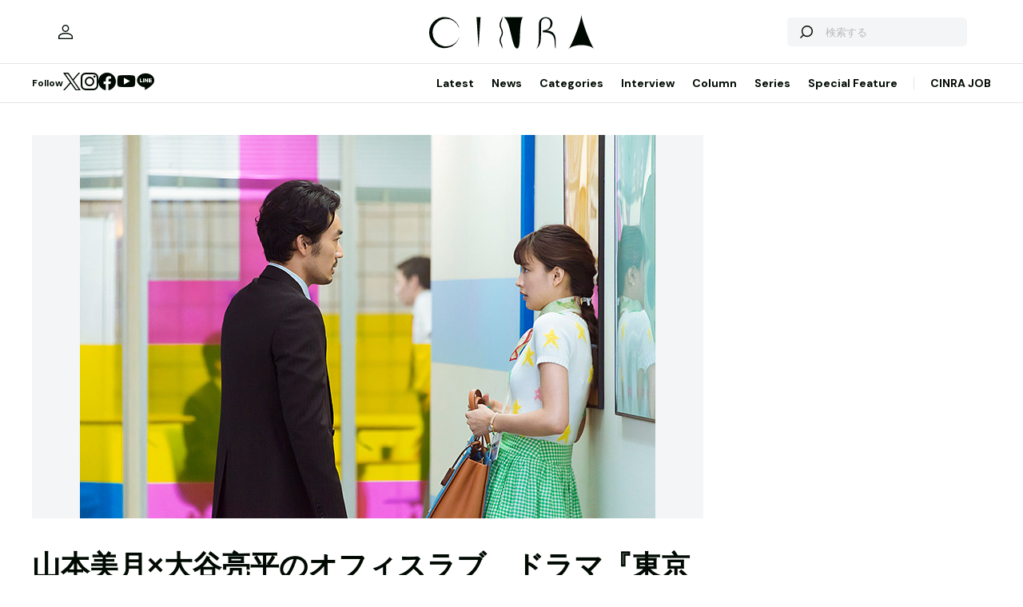

--- FILE ---
content_type: text/html; charset=utf-8
request_url: https://www.google.com/recaptcha/api2/aframe
body_size: 266
content:
<!DOCTYPE HTML><html><head><meta http-equiv="content-type" content="text/html; charset=UTF-8"></head><body><script nonce="8K2Nc0nIOhTqGFb1V6YtlA">/** Anti-fraud and anti-abuse applications only. See google.com/recaptcha */ try{var clients={'sodar':'https://pagead2.googlesyndication.com/pagead/sodar?'};window.addEventListener("message",function(a){try{if(a.source===window.parent){var b=JSON.parse(a.data);var c=clients[b['id']];if(c){var d=document.createElement('img');d.src=c+b['params']+'&rc='+(localStorage.getItem("rc::a")?sessionStorage.getItem("rc::b"):"");window.document.body.appendChild(d);sessionStorage.setItem("rc::e",parseInt(sessionStorage.getItem("rc::e")||0)+1);localStorage.setItem("rc::h",'1769687665862');}}}catch(b){}});window.parent.postMessage("_grecaptcha_ready", "*");}catch(b){}</script></body></html>